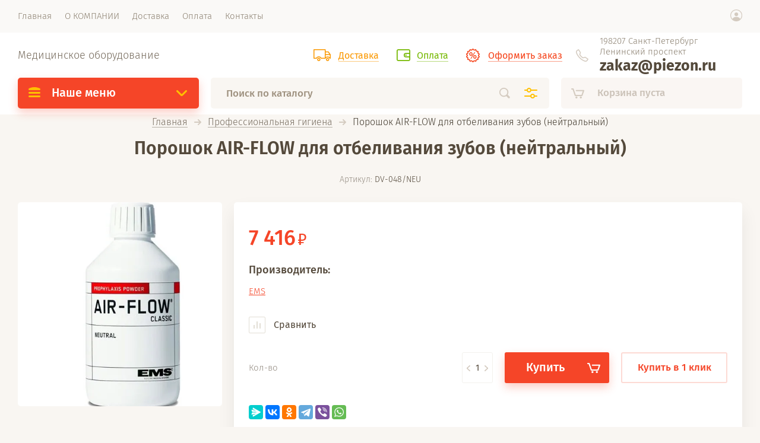

--- FILE ---
content_type: text/html; charset=utf-8
request_url: https://piezon.ru/magazin/product/poroshok-air-flow-dlya-otbelivaniya-zubov-neytralnyy
body_size: 17935
content:

			<!doctype html><html lang="ru" style="visibility: hidden;"><head><meta charset="utf-8"><meta name="robots" content="all"/><title>Порошок AIR-FLOW для отбеливания зубов (нейтральный)</title><meta name="description" content="Купить в СПб в интернет-магазине недорого пПорошок AIR-FLOW для отбеливания зубов (нейтральный)"><meta name="keywords" content="купить в интернет-магазине недорого порошок AIR-FLOW для отбеливания зубов (нейтральный)"><meta name="SKYPE_TOOLBAR" content="SKYPE_TOOLBAR_PARSER_COMPATIBLE"><meta name="viewport" content="width=device-width, initial-scale=1.0, maximum-scale=1.0, user-scalable=no"><meta name="format-detection" content="telephone=no"><meta http-equiv="x-rim-auto-match" content="none"><meta name="yandex-verification" content="11127dccf7c94a38" /><link rel="stylesheet" href="/g/css/styles_articles_tpl.css"><link rel="stylesheet" href="/t/v1349/images/css/jq_ui.css"><link rel="stylesheet" href="/t/v1349/images/css/lightgallery.css"><script src="/g/libs/jquery/1.10.2/jquery.min.js"></script><script src="/g/libs/jqueryui/1.10.3/jquery-ui.min.js" charset="utf-8"></script>
            <!-- 46b9544ffa2e5e73c3c971fe2ede35a5 -->
            <script src='/shared/s3/js/lang/ru.js'></script>
            <script src='/shared/s3/js/common.min.js'></script>
        <link rel='stylesheet' type='text/css' href='/shared/s3/css/calendar.css' /><link rel='stylesheet' type='text/css' href='/shared/highslide-4.1.13/highslide.min.css'/>
<script type='text/javascript' src='/shared/highslide-4.1.13/highslide-full.packed.js'></script>
<script type='text/javascript'>
hs.graphicsDir = '/shared/highslide-4.1.13/graphics/';
hs.outlineType = null;
hs.showCredits = false;
hs.lang={cssDirection:'ltr',loadingText:'Загрузка...',loadingTitle:'Кликните чтобы отменить',focusTitle:'Нажмите чтобы перенести вперёд',fullExpandTitle:'Увеличить',fullExpandText:'Полноэкранный',previousText:'Предыдущий',previousTitle:'Назад (стрелка влево)',nextText:'Далее',nextTitle:'Далее (стрелка вправо)',moveTitle:'Передвинуть',moveText:'Передвинуть',closeText:'Закрыть',closeTitle:'Закрыть (Esc)',resizeTitle:'Восстановить размер',playText:'Слайд-шоу',playTitle:'Слайд-шоу (пробел)',pauseText:'Пауза',pauseTitle:'Приостановить слайд-шоу (пробел)',number:'Изображение %1/%2',restoreTitle:'Нажмите чтобы посмотреть картинку, используйте мышь для перетаскивания. Используйте клавиши вперёд и назад'};</script>
<link rel="icon" href="/favicon.ico" type="image/x-icon">

<!--s3_require-->
<link rel="stylesheet" href="/g/basestyle/1.0.1/user/user.css" type="text/css"/>
<link rel="stylesheet" href="/g/basestyle/1.0.1/user/user.red.css" type="text/css"/>
<script type="text/javascript" src="/g/basestyle/1.0.1/user/user.js" async></script>
<!--/s3_require-->
			
		
		
		
			<link rel="stylesheet" type="text/css" href="/g/shop2v2/default/css/theme.less.css">		
			<script type="text/javascript" src="/g/printme.js"></script>
		<script type="text/javascript" src="/g/shop2v2/default/js/tpl.js"></script>
		<script type="text/javascript" src="/g/shop2v2/default/js/baron.min.js"></script>
		
			<script type="text/javascript" src="/g/shop2v2/default/js/shop2.2.js"></script>
		
	<script type="text/javascript">shop2.init({"productRefs": [],"apiHash": {"getPromoProducts":"cfd0c9095ab85009ee2ff007c2bca6e5","getSearchMatches":"c7b2b590cd689e76436e96194f28dac3","getFolderCustomFields":"3a78303081aa335901b40afd0911c3a4","getProductListItem":"72b5c37662f8f9f45043ca3993097e2b","cartAddItem":"6243bafb118ae83a91c5df50f3a1a790","cartRemoveItem":"5a8ad1fa005ee62c3d5f783249c9701e","cartUpdate":"5fd1e204631c73bd00889ff2eea50bbf","cartRemoveCoupon":"d7cc5939a322abfb4a17061a3e06ce9c","cartAddCoupon":"6bcbf3132b93da3e3994a0cf8afa3c7f","deliveryCalc":"0e7b7462ec8db35c05ef33f868da5e7d","printOrder":"faf58acfd107d768a4a797078f7a4f93","cancelOrder":"7ab7519e650e01165b0fc28e4b982405","cancelOrderNotify":"fc2eb8fa5c54ba0030488486b05ed724","repeatOrder":"37af68be25a30cf910cb5aa2a50aabc0","paymentMethods":"b938ca1ac0ef58e55409cb82ef28f88b","compare":"379f9f8623e089cac3d2a1c2228a48b7"},"hash": null,"verId": 1903289,"mode": "product","step": "","uri": "/magazin","IMAGES_DIR": "/d/","my": {"lazy_load_subpages":true,"price_fa_rouble":true},"shop2_cart_order_payments": 3,"cf_margin_price_enabled": 0,"maps_yandex_key":"","maps_google_key":""});</script>
<script src="/g/templates/shop2/2.71.2/js/owl_new_min.js" charset="utf-8"></script><script src="/g/templates/shop2/2.71.2/js/main.js" charset="utf-8"></script><link rel="stylesheet" href="/t/v1349/images/theme0/theme.scss.css"><link rel="stylesheet" href="/t/v1349/images/css/styles_bdr.scss.css"><script src="/t/v1349/images/js/main_bdr.js"></script><!--[if lt IE 10]><script src="/g/libs/ie9-svg-gradient/0.0.1/ie9-svg-gradient.min.js"></script><script src="/g/libs/jquery-placeholder/2.0.7/jquery.placeholder.min.js"></script><script src="/g/libs/jquery-textshadow/0.0.1/jquery.textshadow.min.js"></script><script src="/g/s3/misc/ie/0.0.1/ie.js"></script><![endif]--><!--[if lt IE 9]><script src="/g/libs/html5shiv/html5.js"></script><![endif]--><script src="https://dmp.one/sync" async charset="UTF-8"></script></head><body><div class="site_wrapper"><div class="site_shadow4"></div><div class="fixed_menu_mobile"><div class="fixed_mobile_close"></div><div class="mobile_cat_wrap"><ul class="mobile_menu menu-default"><li class="sublevel"><a class="has_sublayer" href="/magazin/folder/professionalnaya-gigiena">Профессиональная гигиена</a><ul><li class="parent-item"><a href="/magazin/folder/professionalnaya-gigiena">Профессиональная гигиена</a></li><li ><a href="/magazin/folder/ems_ultrazvukovaya_tekhnologiya">EMS. Ультразвуковая технология</a></li><li ><a href="/magazin/folder/ems_vozdushno_abrazivnye_tekhnologii">EMS.Технологии Air Flow</a></li><li ><a href="/magazin/folder/sredstva_dlya_professionalnoy_gigieny">Средства для профессиональной гигиены</a></li></ul></li><li class="sublevel"><a class="has_sublayer" href="/magazin/folder/parodonthology">Пародонтология</a><ul><li class="parent-item"><a href="/magazin/folder/parodonthology">Пародонтология</a></li><li ><a href="/magazin/folder/ems-ultrazvukovaya-tekhnologiya">EMS. Ультразвуковая технология</a></li><li ><a href="/magazin/folder/ultrazvukovaya-parodontalnaya-mikrokhirurgiya">Ультразвуковая пародонтальная микрохирургия</a></li><li ><a href="/magazin/folder/ems-vozdushno-abrazivnyye-tekhnologii">EMS. Воздушно-абразивные технологии</a></li><li ><a href="/magazin/folder/ems-kombinirovannyye-apparaty">EMS. Комбинированные аппараты</a></li><li ><a href="/magazin/folder/sredstva-dlya-retraktsii-desny-i-gemostaza">Средства для ретракции десны и гемостаза</a></li><li ><a href="/magazin/folder/sredstva-dlya-lecheniya-parodonta">Средства для лечения пародонта</a></li></ul></li><li class="sublevel"><a class="has_sublayer" href="/magazin/folder/hirurgiya">Хирургия</a><ul><li class="parent-item"><a href="/magazin/folder/hirurgiya">Хирургия</a></li><li ><a href="/magazin/folder/ultrazvukovoe_khirurgicheskoe_oborudovanie">Ультразвуковое оборудование и инструменты</a></li><li ><a href="/magazin/folder/gemostatiki-i-osteoinduktivnyye-preparaty">Гемостатики и остеоиндуктивные препараты</a></li><li ><a href="/magazin/folder/piezon-master-surgery-khirurgicheskiy-apparat-1">Piezon Master Surgery - хирургический аппарат</a></li></ul></li><li class="sublevel"><a class="has_sublayer" href="/magazin/folder/garniry">Эндодонтия</a><ul><li class="parent-item"><a href="/magazin/folder/garniry">Эндодонтия</a></li><li ><a href="/magazin/folder/instrumenty_ems">Инструменты EMS</a></li><li ><a href="/magazin/folder/materialy-i-preparaty">Материалы и препараты</a></li><li ><a href="/magazin/folder/micro-mega-ruchnyye-instrumenty">MICRO-MEGA. Ручные инструменты.</a></li><li ><a href="/magazin/folder/micro-mega-mashinnyye-niti-instrumenty">MICRO-MEGA. Машинные NiTi инструменты.</a></li><li ><a href="/magazin/folder/ultradent-instrumenty-sistemy-endo-eze-aet">Ultradent. Инструменты системы Endo-Eze AET.</a></li></ul></li><li class="sublevel"><a class="has_sublayer" href="/magazin/folder/ems_ultrazvukovaya_tekhnologiya-1">EMS. Ультразвуковая технология</a><ul><li class="parent-item"><a href="/magazin/folder/ems_ultrazvukovaya_tekhnologiya-1">EMS. Ультразвуковая технология</a></li><li ><a href="/magazin/folder/apparaty_piezon">Аппараты Piezon</a></li><li ><a href="/magazin/folder/originalnye_instrumenty_piezon_dlya_prof_gigieny">Оригинальные инструменты Piezon для проф.гигиены</a></li><li ><a href="/magazin/folder/piezon-master-surgery-khirurgicheskiy-apparat-fiziodispenser">Piezon Master Surgery - хирургический аппарат (физиодиспенсер)</a></li></ul></li><li class="sublevel"><a class="has_sublayer" href="/magazin/folder/yems_vozdushno_abrazivnye_tekhnologii">EMS. Технологии Air Flow</a><ul><li class="parent-item"><a href="/magazin/folder/yems_vozdushno_abrazivnye_tekhnologii">EMS. Технологии Air Flow</a></li><li ><a href="/magazin/folder/apparaty-air-flow">Аппараты Air-Flow</a></li><li ><a href="/magazin/folder/apparaty-serii-air-flow-master">Аппараты серии Air-Flow Master</a></li><li ><a href="/magazin/folder/poroshki-air-flow-ems-dlya-profgigiyeny">Порошки Air-Flow EMS для профгигиены</a></li><li ><a href="/magazin/folder/tekhnologiya-air-flow-perio">Технология AIR-FLOW Perio</a></li></ul></li><li class="sublevel"><a class="has_sublayer" href="/magazin/folder/ultrazvukovaya-parodontalnaya-mikrokhirurgiya-1">Ультразвуковая пародонтальная микрохирургия</a><ul><li class="parent-item"><a href="/magazin/folder/ultrazvukovaya-parodontalnaya-mikrokhirurgiya-1">Ультразвуковая пародонтальная микрохирургия</a></li><li ><a href="/magazin/folder/oborudovanie_instrumenty_ems_xirurgija">Оборудование и инструменты EMS для хирургии</a></li></ul></li><li class="sublevel"><a class="has_sublayer" href="/magazin/folder/ems_vozdushno_abrazivnye_tekhnologii_air_flow">EMS. Воздушно-абразивные технологии air-flow</a><ul><li class="parent-item"><a href="/magazin/folder/ems_vozdushno_abrazivnye_tekhnologii_air_flow">EMS. Воздушно-абразивные технологии air-flow</a></li><li ><a href="/magazin/folder/apparaty_air_flow_ems">Аппараты Air-Flow EMS</a></li><li ><a href="/magazin/folder/poroshki_air_flow_ems">Порошки Air-Flow для пародонтологии</a></li></ul></li><li class="sublevel"><a class="has_sublayer" href="/magazin/folder/ems-kombinirovannyye-appraty">EMS. Комбинированные аппараты</a><ul><li class="parent-item"><a href="/magazin/folder/ems-kombinirovannyye-appraty">EMS. Комбинированные аппараты</a></li><li ><a href="/magazin/folder/apparaty-serii-air-flow-master-1">Аппараты серии Air-Flow Master 2 в 1</a></li></ul></li><li class="sublevel"><a class="has_sublayer" href="/magazin/folder/ultrazvukovoye-oborudovaniye-i-instrumenty">Ультразвуковое оборудование и инструменты</a><ul><li class="parent-item"><a href="/magazin/folder/ultrazvukovoye-oborudovaniye-i-instrumenty">Ультразвуковое оборудование и инструменты</a></li><li ><a href="/magazin/folder/piezon-master-surgery-khirurgicheskiy-apparat">Piezon Master Surgery - хирургический аппарат</a></li><li ><a href="/magazin/folder/instrumenty-k-piezon-master-surgery">Инструменты к Piezon Master Surgery</a></li><li ><a href="/magazin/folder/istrumenty-dlya-khirurgicheskoy-endodontii">Иструменты для хирургической эндодонтии</a></li></ul></li><li class="sublevel"><a class="has_sublayer" href="/magazin/folder/instrumenty-ems">Инструменты EMS</a><ul><li class="parent-item"><a href="/magazin/folder/instrumenty-ems">Инструменты EMS</a></li><li ><a href="/magazin/folder/nasadki-fayly-endochaki-ems">Насадки файлы эндочаки EMS</a></li><li ><a href="/magazin/folder/zazhimy-igloderzhateli-korcangi">Зажимы, иглодержатели, корцанги</a></li><li ><a href="/magazin/folder/vrashchayushchijsya-instrument">Вращающийся инструмент</a></li><li ><a href="/magazin/folder/lozhki-slepochnye">Ложки слепочные</a></li><li ><a href="/magazin/folder/gladilki-zondy-skalery-shtopfery-ekskavatory">Гладилки, зонды, скалеры, штопферы, экскаваторы</a></li></ul></li><li ><a href="/magazin/folder/zapchasti-dlya-ems">Запчасти EMS</a></li><li class="sublevel"><a class="has_sublayer" href="/magazin/folder/anesteziya">Анестезия</a><ul><li class="parent-item"><a href="/magazin/folder/anesteziya">Анестезия</a></li><li ><a href="/magazin/folder/in-yektsionnaya-anesteziya">Инъекционная анестезия</a></li><li ><a href="/magazin/folder/karpulnyye-igly">Карпульные иглы</a></li></ul></li><li class="sublevel"><a class="has_sublayer" href="/magazin/folder/restavratsiya">Реставрация</a><ul><li class="parent-item"><a href="/magazin/folder/restavratsiya">Реставрация</a></li><li ><a href="/magazin/folder/kompozitnyye-materialy-svetovogo-otverzhdeniya">Композитные материалы светового отверждения</a></li><li ><a href="/magazin/folder/adgeziya-i-protravlivaniye">Адгезия и протравливание</a></li><li ><a href="/magazin/folder/fotopolimerizatsionnyye-ustroystva">Фотополимеризационные устройства</a></li><li ><a href="/magazin/folder/post-bonding">Пост-бондинг</a></li><li ><a href="/magazin/folder/fissurnyye-silanty">Фиссурные силанты</a></li><li ><a href="/magazin/folder/vspomogatelnyye-materialy-i-aksessuary">Вспомогательные материалы и аксессуары</a></li><li ><a href="/magazin/folder/kompozitnyye-materialy-khimicheskogo-otverzhdeniya">Композитные материалы химического отверждения</a></li></ul></li><li ><a href="/magazin/folder/obshchiy-prays-na-produktsiyu-ems">Общий прайс на продукцию EMS</a></li><li class="sublevel"><a class="has_sublayer" href="/magazin/folder/otbelivaniye-zubov">Отбеливание зубов</a><ul><li class="parent-item"><a href="/magazin/folder/otbelivaniye-zubov">Отбеливание зубов</a></li><li ><a href="/magazin/folder/domashneye-otbelivaniye">Домашнее отбеливание</a></li><li ><a href="/magazin/folder/kabinetnoye-otbelivaniye">Кабинетное отбеливание</a></li><li ><a href="/magazin/folder/otbelivaniye-devitalnykh-zubov">Отбеливание девитальных зубов</a></li></ul></li><li class="sublevel"><a class="has_sublayer" href="/magazin/folder/implantologiya">Имплантология</a><ul><li class="parent-item"><a href="/magazin/folder/implantologiya">Имплантология</a></li><li ><a href="/magazin/folder/implantaty-sic">Имплантаты SIC</a></li><li ><a href="/magazin/folder/nabory-i-instrumenty-sic">Наборы и инструменты SIC</a></li><li ><a href="/magazin/folder/ortopedicheskiye-i-laboratornyye-chasti-sic">Ортопедические и лабораторные части SIC</a></li></ul></li><li class="sublevel"><a class="has_sublayer" href="/magazin/folder/detskaya-stomatologiya">Детская стоматология</a><ul><li class="parent-item"><a href="/magazin/folder/detskaya-stomatologiya">Детская стоматология</a></li><li ><a href="/magazin/folder/materialy-i-preparaty-dlya-detskoy-stomatologii">Материалы и препараты для детской стоматологии</a></li><li ><a href="/magazin/folder/plombirovaniye-polostey">Пломбирование полостей</a></li></ul></li><li class="sublevel"><a class="has_sublayer" href="/magazin/folder/laboratoriya">Лаборатория</a><ul><li class="parent-item"><a href="/magazin/folder/laboratoriya">Лаборатория</a></li><li ><a href="/magazin/folder/metallokeramika-heraceram">Металлокерамика HeraCeram</a></li><li ><a href="/magazin/folder/keramika-dlya-tsirkoniya-heraceram-zirkonia">Керамика для циркония HeraCeram Zirkonia</a></li><li ><a href="/magazin/folder/keramika-dlya-pressovaniya-heraceram-press">Керамика для прессования HeraCeram Press</a></li><li ><a href="/magazin/folder/s-yemnoye-protezirovaniye">Съемное протезирование</a></li><li ><a href="/magazin/folder/zubotekhnicheskoye-litye">Зуботехническое литье</a></li><li ><a href="/magazin/folder/supergipsy">Супергипсы</a></li></ul></li><li ><a href="/magazin/folder/nozhnitsy">Ножницы</a></li></ul></div></div><header role="banner" class="site_header"><div class="site_menu_wr"><div class="site_menu_in clear-self"><div class="site_menu_bl" style="min-height: 55px;"><ul class="menu-default menu_top"><li class="opened active"><a href="/" ><span>Главная</span></a></li><li><a href="/o-nas" ><span>О КОМПАНИИ</span></a></li><li><a href="/dostavka" ><span>Доставка</span></a></li><li><a href="/oplata" ><span>Оплата</span></a></li><li><a href="/kontakty" ><span>Контакты</span></a></li></ul></div><div class="cab_block_wr"><div class="cab_icon"></div><div class="shop2-block login-form ">
	<div class="block-title">
		<strong>Кабинет</strong>
		<span>&nbsp;</span>	</div>
	<div class="block-body">
					<form method="post" action="/registraciya">
				<input type="hidden" name="mode" value="login" />
				<div class="row">
					<label class="field text"><input placeholder="Логин" type="text" name="login" id="login" tabindex="1" value="" /></label>
				</div>
				<div class="row">
					<label class="field password"><input type="password" placeholder="Пароль" name="password" id="password" tabindex="2" value="" /></label>
				</div>
				<div class="row_button">
					<button type="submit" class="signin-btn" tabindex="3">Войти</button>
					<a href="/registraciya/forgot_password" class="forgot"><span>Забыли пароль?</span></a>
				</div>
				<a href="/registraciya/register" class="register"><span>Регистрация</span></a>
			<re-captcha data-captcha="recaptcha"
     data-name="captcha"
     data-sitekey="6LcNwrMcAAAAAOCVMf8ZlES6oZipbnEgI-K9C8ld"
     data-lang="ru"
     data-rsize="invisible"
     data-type="image"
     data-theme="light"></re-captcha></form>
						<div class="g-auth__row g-auth__social-min">
								



				
						<div class="g-form-field__title"><b>Также Вы можете войти через:</b></div>
			<div class="g-social">
																												<div class="g-social__row">
								<a href="/users/hauth/start/vkontakte?return_url=/magazin/product/poroshok-air-flow-dlya-otbelivaniya-zubov-neytralnyy" class="g-social__item g-social__item--vk-large" rel="nofollow">Vkontakte</a>
							</div>
																
			</div>
			
		
	
			<div class="g-auth__personal-note">
									
			
							Я выражаю <a href="/registraciya/agreement" target="_blank">согласие на передачу и обработку персональных данных</a> в соответствии с <a href="/registraciya/policy" target="_blank">политикой конфиденциальности</a>
					</div>
				</div>
					
	</div>
</div></div></div></div><div class="site_header_in"><div class="site_l_block"><div class="site_desc"><a href="/">Медицинское оборудование</a></div></div><div class="site_r_block mobile clear-self"><div class="top_ed_bl"><div class="top_bl_item"><a href="/dostavka"><span>Доставка</a></span></div><div class="top_bl_item"><a href="/oplata"><span>Оплата</a></span></div><div class="top_bl_item"><a href="https://piezon.ru/magazin/cart"><span>Оформить заказ</a></span></div></div><div class="top_contacts_bl"><div class="top_contacts_in"><div class="site_address">198207 Санкт-Петербург Ленинский проспект</div><div class="site_phones"><div><a href="tel:zakaz@piezon.ru">zakaz@piezon.ru</a></div></div></div></div></div></div><div class="mobile_top_block"><div class="mobile_top_bl_in"><div class="top_ed_bl"><div class="top_bl_item"><a href="/dostavka"><span>Доставка</a></span></div><div class="top_bl_item"><a href="/oplata"><span>Оплата</a></span></div><div class="top_bl_item"><a href="https://piezon.ru/magazin/cart"><span>Оформить заказ</a></span></div></div></div></div><div class="fixed_panel_wrapper"><div class="fixed_panel_in"><div class="fixed_panel_wrap"><div class="cat_bl_wrap"><div class="cat_bl_title"><span></span>Наше меню</div><div class="left-nav"><div class="left-nav-inner desktop"><ul class="left-categor menu-default"><li><a  class="has" href="/magazin/folder/professionalnaya-gigiena">Профессиональная гигиена</a><ul><li><a href="/magazin/folder/ems_ultrazvukovaya_tekhnologiya">EMS. Ультразвуковая технология</a></li><li><a href="/magazin/folder/ems_vozdushno_abrazivnye_tekhnologii">EMS.Технологии Air Flow</a></li><li><a href="/magazin/folder/sredstva_dlya_professionalnoy_gigieny">Средства для профессиональной гигиены</a></li></ul></li><li><a  class="has" href="/magazin/folder/parodonthology">Пародонтология</a><ul><li><a href="/magazin/folder/ems-ultrazvukovaya-tekhnologiya">EMS. Ультразвуковая технология</a></li><li><a href="/magazin/folder/ultrazvukovaya-parodontalnaya-mikrokhirurgiya">Ультразвуковая пародонтальная микрохирургия</a></li><li><a href="/magazin/folder/ems-vozdushno-abrazivnyye-tekhnologii">EMS. Воздушно-абразивные технологии</a></li><li><a href="/magazin/folder/ems-kombinirovannyye-apparaty">EMS. Комбинированные аппараты</a></li><li><a href="/magazin/folder/sredstva-dlya-retraktsii-desny-i-gemostaza">Средства для ретракции десны и гемостаза</a></li><li><a href="/magazin/folder/sredstva-dlya-lecheniya-parodonta">Средства для лечения пародонта</a></li></ul></li><li><a  class="has" href="/magazin/folder/hirurgiya">Хирургия</a><ul><li><a href="/magazin/folder/ultrazvukovoe_khirurgicheskoe_oborudovanie">Ультразвуковое оборудование и инструменты</a></li><li><a href="/magazin/folder/gemostatiki-i-osteoinduktivnyye-preparaty">Гемостатики и остеоиндуктивные препараты</a></li><li><a href="/magazin/folder/piezon-master-surgery-khirurgicheskiy-apparat-1">Piezon Master Surgery - хирургический аппарат</a></li></ul></li><li><a  class="has" href="/magazin/folder/garniry">Эндодонтия</a><ul><li><a href="/magazin/folder/instrumenty_ems">Инструменты EMS</a></li><li><a href="/magazin/folder/materialy-i-preparaty">Материалы и препараты</a></li><li><a href="/magazin/folder/micro-mega-ruchnyye-instrumenty">MICRO-MEGA. Ручные инструменты.</a></li><li><a href="/magazin/folder/micro-mega-mashinnyye-niti-instrumenty">MICRO-MEGA. Машинные NiTi инструменты.</a></li><li><a href="/magazin/folder/ultradent-instrumenty-sistemy-endo-eze-aet">Ultradent. Инструменты системы Endo-Eze AET.</a></li></ul></li><li><a  class="has" href="/magazin/folder/ems_ultrazvukovaya_tekhnologiya-1">EMS. Ультразвуковая технология</a><ul><li><a href="/magazin/folder/apparaty_piezon">Аппараты Piezon</a></li><li><a href="/magazin/folder/originalnye_instrumenty_piezon_dlya_prof_gigieny">Оригинальные инструменты Piezon для проф.гигиены</a></li><li><a href="/magazin/folder/piezon-master-surgery-khirurgicheskiy-apparat-fiziodispenser">Piezon Master Surgery - хирургический аппарат (физиодиспенсер)</a></li></ul></li><li><a  class="has" href="/magazin/folder/yems_vozdushno_abrazivnye_tekhnologii">EMS. Технологии Air Flow</a><ul><li><a href="/magazin/folder/apparaty-air-flow">Аппараты Air-Flow</a></li><li><a href="/magazin/folder/apparaty-serii-air-flow-master">Аппараты серии Air-Flow Master</a></li><li><a href="/magazin/folder/poroshki-air-flow-ems-dlya-profgigiyeny">Порошки Air-Flow EMS для профгигиены</a></li><li><a href="/magazin/folder/tekhnologiya-air-flow-perio">Технология AIR-FLOW Perio</a></li></ul></li><li><a  class="has" href="/magazin/folder/ultrazvukovaya-parodontalnaya-mikrokhirurgiya-1">Ультразвуковая пародонтальная микрохирургия</a><ul><li><a href="/magazin/folder/oborudovanie_instrumenty_ems_xirurgija">Оборудование и инструменты EMS для хирургии</a></li></ul></li><li><a  class="has" href="/magazin/folder/ems_vozdushno_abrazivnye_tekhnologii_air_flow">EMS. Воздушно-абразивные технологии air-flow</a><ul><li><a href="/magazin/folder/apparaty_air_flow_ems">Аппараты Air-Flow EMS</a></li><li><a href="/magazin/folder/poroshki_air_flow_ems">Порошки Air-Flow для пародонтологии</a></li></ul></li><li><a  class="has" href="/magazin/folder/ems-kombinirovannyye-appraty">EMS. Комбинированные аппараты</a><ul><li><a href="/magazin/folder/apparaty-serii-air-flow-master-1">Аппараты серии Air-Flow Master 2 в 1</a></li></ul></li><li><a  class="has" href="/magazin/folder/ultrazvukovoye-oborudovaniye-i-instrumenty">Ультразвуковое оборудование и инструменты</a><ul><li><a href="/magazin/folder/piezon-master-surgery-khirurgicheskiy-apparat">Piezon Master Surgery - хирургический аппарат</a></li><li><a href="/magazin/folder/instrumenty-k-piezon-master-surgery">Инструменты к Piezon Master Surgery</a></li><li><a href="/magazin/folder/istrumenty-dlya-khirurgicheskoy-endodontii">Иструменты для хирургической эндодонтии</a></li></ul></li><li><a  class="has" href="/magazin/folder/instrumenty-ems">Инструменты EMS</a><ul><li><a href="/magazin/folder/nasadki-fayly-endochaki-ems">Насадки файлы эндочаки EMS</a></li><li><a href="/magazin/folder/zazhimy-igloderzhateli-korcangi">Зажимы, иглодержатели, корцанги</a></li><li><a href="/magazin/folder/vrashchayushchijsya-instrument">Вращающийся инструмент</a></li><li><a href="/magazin/folder/lozhki-slepochnye">Ложки слепочные</a></li><li><a href="/magazin/folder/gladilki-zondy-skalery-shtopfery-ekskavatory">Гладилки, зонды, скалеры, штопферы, экскаваторы</a></li></ul></li><li><a  href="/magazin/folder/zapchasti-dlya-ems">Запчасти EMS</a></li><li><a  class="has" href="/magazin/folder/anesteziya">Анестезия</a><ul><li><a href="/magazin/folder/in-yektsionnaya-anesteziya">Инъекционная анестезия</a></li><li><a href="/magazin/folder/karpulnyye-igly">Карпульные иглы</a></li></ul></li><li><a  class="has" href="/magazin/folder/restavratsiya">Реставрация</a><ul><li><a href="/magazin/folder/kompozitnyye-materialy-svetovogo-otverzhdeniya">Композитные материалы светового отверждения</a></li><li><a href="/magazin/folder/adgeziya-i-protravlivaniye">Адгезия и протравливание</a></li><li><a href="/magazin/folder/fotopolimerizatsionnyye-ustroystva">Фотополимеризационные устройства</a></li><li><a href="/magazin/folder/post-bonding">Пост-бондинг</a></li><li><a href="/magazin/folder/fissurnyye-silanty">Фиссурные силанты</a></li><li><a href="/magazin/folder/vspomogatelnyye-materialy-i-aksessuary">Вспомогательные материалы и аксессуары</a></li><li><a href="/magazin/folder/kompozitnyye-materialy-khimicheskogo-otverzhdeniya">Композитные материалы химического отверждения</a></li></ul></li><li><a  href="/magazin/folder/obshchiy-prays-na-produktsiyu-ems">Общий прайс на продукцию EMS</a></li><li><a  class="has" href="/magazin/folder/otbelivaniye-zubov">Отбеливание зубов</a><ul><li><a href="/magazin/folder/domashneye-otbelivaniye">Домашнее отбеливание</a></li><li><a href="/magazin/folder/kabinetnoye-otbelivaniye">Кабинетное отбеливание</a></li><li><a href="/magazin/folder/otbelivaniye-devitalnykh-zubov">Отбеливание девитальных зубов</a></li></ul></li><li><a  class="has" href="/magazin/folder/implantologiya">Имплантология</a><ul><li><a href="/magazin/folder/implantaty-sic">Имплантаты SIC</a></li><li><a href="/magazin/folder/nabory-i-instrumenty-sic">Наборы и инструменты SIC</a></li><li><a href="/magazin/folder/ortopedicheskiye-i-laboratornyye-chasti-sic">Ортопедические и лабораторные части SIC</a></li></ul></li><li><a  class="has" href="/magazin/folder/detskaya-stomatologiya">Детская стоматология</a><ul><li><a href="/magazin/folder/materialy-i-preparaty-dlya-detskoy-stomatologii">Материалы и препараты для детской стоматологии</a></li><li><a href="/magazin/folder/plombirovaniye-polostey">Пломбирование полостей</a></li></ul></li><li><a  class="has" href="/magazin/folder/laboratoriya">Лаборатория</a><ul><li><a href="/magazin/folder/metallokeramika-heraceram">Металлокерамика HeraCeram</a></li><li><a href="/magazin/folder/keramika-dlya-tsirkoniya-heraceram-zirkonia">Керамика для циркония HeraCeram Zirkonia</a></li><li><a href="/magazin/folder/keramika-dlya-pressovaniya-heraceram-press">Керамика для прессования HeraCeram Press</a></li><li><a href="/magazin/folder/s-yemnoye-protezirovaniye">Съемное протезирование</a></li><li><a href="/magazin/folder/zubotekhnicheskoye-litye">Зуботехническое литье</a></li><li><a href="/magazin/folder/supergipsy">Супергипсы</a></li></ul></li><li><a  href="/magazin/folder/nozhnitsy">Ножницы</a></li></ul></div></div></div><div class="search_bl_wrap"><div class="search_icon_mobile"></div><form action="/search" method="get"  class="search-form"><input name="search" type="text" class="search-text" onBlur="this.value=this.value==''?'Поиск по каталогу':this.value" onFocus="this.value=this.value=='Поиск по каталогу'?'':this.value;" value="Поиск по каталогу" /><input type="submit" class="search-button" value="" /><div class="search2_icon"></div><div class="search3_icon"></div><re-captcha data-captcha="recaptcha"
     data-name="captcha"
     data-sitekey="6LcNwrMcAAAAAOCVMf8ZlES6oZipbnEgI-K9C8ld"
     data-lang="ru"
     data-rsize="invisible"
     data-type="image"
     data-theme="light"></re-captcha></form>	
    
<div class="shop2-block search-form ">
	<div class="block-title">
		<strong>Расширенный поиск</strong>
		<span>&nbsp;</span>
	</div>
	<div class="block-body">
		<form action="/magazin/search" enctype="multipart/form-data">
			<input type="hidden" name="sort_by" value=""/>
			
							<div class="row first">
					<div class="row_title">Цена, <span class="rub"></span></div>
					<div class="row_body type_float">
						<label><input placeholder="от" name="s[price][min]" type="text" size="5" class="small" value="" oninput="this.value = this.value.replace (/\D/, '')"  /></label>
						<span class="delimetr"></span>
						<label><input placeholder="до" name="s[price][max]" type="text" size="5" class="small" value="" oninput="this.value = this.value.replace (/\D/, '')"  /></label>
					</div>
				</div>
			
							<div class="row">
					<label class="row_title" for="shop2-name">Название:</label>
					<div class="row_body">
						<input type="text" name="s[name]" size="20" id="shop2-name" value="" />
					</div>
				</div>
			
							<div class="row">
					<label class="row_title" for="shop2-article">Артикул:</label>
					<div class="row_body">
						<input type="text" name="s[article]" id="shop2-article" value="" />
					</div>
				</div>
			
							<div class="row">
					<label class="row_title" for="shop2-text">Текст:</label>
					<div class="row_body">
						<input type="text" name="search_text" size="20" id="shop2-text"  value="" />
					</div>
				</div>
			
			
							<div class="row">
					<div class="row_title">Выберите категорию:</div>
					<div class="row_body">
						<select name="s[folder_id]" id="s[folder_id]">
							<option value="">Все</option>
																																                            <option value="736581241" >
		                                 Профессиональная гигиена
		                            </option>
		                        																	                            <option value="736582441" >
		                                &raquo; EMS. Ультразвуковая технология
		                            </option>
		                        																	                            <option value="736582641" >
		                                &raquo; EMS.Технологии Air Flow
		                            </option>
		                        																	                            <option value="736582841" >
		                                &raquo; Средства для профессиональной гигиены
		                            </option>
		                        																	                            <option value="736585641" >
		                                 Пародонтология
		                            </option>
		                        																	                            <option value="36372216" >
		                                &raquo; EMS. Ультразвуковая технология
		                            </option>
		                        																	                            <option value="36372416" >
		                                &raquo; Ультразвуковая пародонтальная микрохирургия
		                            </option>
		                        																	                            <option value="36372816" >
		                                &raquo; EMS. Воздушно-абразивные технологии
		                            </option>
		                        																	                            <option value="36373616" >
		                                &raquo; EMS. Комбинированные аппараты
		                            </option>
		                        																	                            <option value="36374016" >
		                                &raquo; Средства для ретракции десны и гемостаза
		                            </option>
		                        																	                            <option value="36374416" >
		                                &raquo; Средства для лечения пародонта
		                            </option>
		                        																	                            <option value="736581441" >
		                                 Хирургия
		                            </option>
		                        																	                            <option value="736583841" >
		                                &raquo; Ультразвуковое оборудование и инструменты
		                            </option>
		                        																	                            <option value="36376216" >
		                                &raquo; Гемостатики и остеоиндуктивные препараты
		                            </option>
		                        																	                            <option value="36539816" >
		                                &raquo; Piezon Master Surgery - хирургический аппарат
		                            </option>
		                        																	                            <option value="736586241" >
		                                 Эндодонтия
		                            </option>
		                        																	                            <option value="736585241" >
		                                &raquo; Инструменты EMS
		                            </option>
		                        																	                            <option value="37515616" >
		                                &raquo; Материалы и препараты
		                            </option>
		                        																	                            <option value="46875616" >
		                                &raquo; MICRO-MEGA. Ручные инструменты.
		                            </option>
		                        																	                            <option value="49334816" >
		                                &raquo; MICRO-MEGA. Машинные NiTi инструменты.
		                            </option>
		                        																	                            <option value="49854816" >
		                                &raquo; Ultradent. Инструменты системы Endo-Eze AET.
		                            </option>
		                        																	                            <option value="736584641" >
		                                 EMS. Ультразвуковая технология
		                            </option>
		                        																	                            <option value="736582041" >
		                                &raquo; Аппараты Piezon
		                            </option>
		                        																	                            <option value="736586041" >
		                                &raquo; Оригинальные инструменты Piezon для проф.гигиены
		                            </option>
		                        																	                            <option value="36539216" >
		                                &raquo; Piezon Master Surgery - хирургический аппарат (физиодиспенсер)
		                            </option>
		                        																	                            <option value="736584841" >
		                                 EMS. Технологии Air Flow
		                            </option>
		                        																	                            <option value="36379816" >
		                                &raquo; Аппараты Air-Flow
		                            </option>
		                        																	                            <option value="36380216" >
		                                &raquo; Аппараты серии Air-Flow Master
		                            </option>
		                        																	                            <option value="36380816" >
		                                &raquo; Порошки Air-Flow EMS для профгигиены
		                            </option>
		                        																	                            <option value="36387216" >
		                                &raquo; Технология AIR-FLOW Perio
		                            </option>
		                        																	                            <option value="736581841" >
		                                 Ультразвуковая пародонтальная микрохирургия
		                            </option>
		                        																	                            <option value="736585841" >
		                                &raquo; Оборудование и инструменты EMS для хирургии
		                            </option>
		                        																	                            <option value="736581641" >
		                                 EMS. Воздушно-абразивные технологии air-flow
		                            </option>
		                        																	                            <option value="736584041" >
		                                &raquo; Аппараты Air-Flow EMS
		                            </option>
		                        																	                            <option value="736584241" >
		                                &raquo; Порошки Air-Flow для пародонтологии
		                            </option>
		                        																	                            <option value="28758416" >
		                                 EMS. Комбинированные аппараты
		                            </option>
		                        																	                            <option value="36385016" >
		                                &raquo; Аппараты серии Air-Flow Master 2 в 1
		                            </option>
		                        																	                            <option value="28758816" >
		                                 Ультразвуковое оборудование и инструменты
		                            </option>
		                        																	                            <option value="36385816" >
		                                &raquo; Piezon Master Surgery - хирургический аппарат
		                            </option>
		                        																	                            <option value="36386216" >
		                                &raquo; Инструменты к Piezon Master Surgery
		                            </option>
		                        																	                            <option value="36386416" >
		                                &raquo; Иструменты для хирургической эндодонтии
		                            </option>
		                        																	                            <option value="28759216" >
		                                 Инструменты EMS
		                            </option>
		                        																	                            <option value="36386616" >
		                                &raquo; Насадки файлы эндочаки EMS
		                            </option>
		                        																	                            <option value="559106616" >
		                                &raquo; Зажимы, иглодержатели, корцанги
		                            </option>
		                        																	                            <option value="559217416" >
		                                &raquo; Вращающийся инструмент
		                            </option>
		                        																	                            <option value="559218016" >
		                                &raquo; Ложки слепочные
		                            </option>
		                        																	                            <option value="559253216" >
		                                &raquo; Гладилки, зонды, скалеры, штопферы, экскаваторы
		                            </option>
		                        																	                            <option value="28759416" >
		                                 Запчасти EMS
		                            </option>
		                        																	                            <option value="51594016" >
		                                 Анестезия
		                            </option>
		                        																	                            <option value="51594216" >
		                                &raquo; Инъекционная анестезия
		                            </option>
		                        																	                            <option value="51594616" >
		                                &raquo; Карпульные иглы
		                            </option>
		                        																	                            <option value="51946016" >
		                                 Реставрация
		                            </option>
		                        																	                            <option value="51946216" >
		                                &raquo; Композитные материалы светового отверждения
		                            </option>
		                        																	                            <option value="53483016" >
		                                &raquo; Адгезия и протравливание
		                            </option>
		                        																	                            <option value="53494416" >
		                                &raquo; Фотополимеризационные устройства
		                            </option>
		                        																	                            <option value="53823216" >
		                                &raquo; Пост-бондинг
		                            </option>
		                        																	                            <option value="53823616" >
		                                &raquo; Фиссурные силанты
		                            </option>
		                        																	                            <option value="53827016" >
		                                &raquo; Вспомогательные материалы и аксессуары
		                            </option>
		                        																	                            <option value="58607216" >
		                                &raquo; Композитные материалы химического отверждения
		                            </option>
		                        																	                            <option value="54331216" >
		                                 Общий прайс на продукцию EMS
		                            </option>
		                        																	                            <option value="58606016" >
		                                 Отбеливание зубов
		                            </option>
		                        																	                            <option value="58607416" >
		                                &raquo; Домашнее отбеливание
		                            </option>
		                        																	                            <option value="58659016" >
		                                &raquo; Кабинетное отбеливание
		                            </option>
		                        																	                            <option value="58770616" >
		                                &raquo; Отбеливание девитальных зубов
		                            </option>
		                        																	                            <option value="58771216" >
		                                 Имплантология
		                            </option>
		                        																	                            <option value="58771416" >
		                                &raquo; Имплантаты SIC
		                            </option>
		                        																	                            <option value="59175216" >
		                                &raquo; Наборы и инструменты SIC
		                            </option>
		                        																	                            <option value="65445616" >
		                                &raquo; Ортопедические и лабораторные части SIC
		                            </option>
		                        																	                            <option value="431944816" >
		                                 Детская стоматология
		                            </option>
		                        																	                            <option value="431945016" >
		                                &raquo; Материалы и препараты для детской стоматологии
		                            </option>
		                        																	                            <option value="431946016" >
		                                &raquo; Пломбирование полостей
		                            </option>
		                        																	                            <option value="431980016" >
		                                 Лаборатория
		                            </option>
		                        																	                            <option value="431980216" >
		                                &raquo; Металлокерамика HeraCeram
		                            </option>
		                        																	                            <option value="437788016" >
		                                &raquo; Керамика для циркония HeraCeram Zirkonia
		                            </option>
		                        																	                            <option value="440305216" >
		                                &raquo; Керамика для прессования HeraCeram Press
		                            </option>
		                        																	                            <option value="440392216" >
		                                &raquo; Съемное протезирование
		                            </option>
		                        																	                            <option value="516926616" >
		                                &raquo; Зуботехническое литье
		                            </option>
		                        																	                            <option value="516943216" >
		                                &raquo; Супергипсы
		                            </option>
		                        																	                            <option value="558499616" >
		                                 Ножницы
		                            </option>
		                        													</select>
					</div>
				</div>

				<div id="shop2_search_custom_fields"></div>
			
						
							<div class="row">
					<div class="row_title">Производитель:</div>
					<div class="row_body">
						<select name="s[vendor_id]">
							<option value="">Все</option>          
		                    		                        <option value="5221616" >EMS</option>
		                    		                        <option value="8393216" >Kulzer Mitsui Chemicals Group</option>
		                    		                        <option value="6680416" >Micro Mega</option>
		                    		                        <option value="5404216" >Septodont</option>
		                    		                        <option value="9894016" >SIC</option>
		                    		                        <option value="5443616" >Ultradent Products, Inc.</option>
		                    						</select>
					</div>
				</div>
						
											    <div class="row">
				        <div class="row_title">тест:</div>
				        <div class="row_body">
				            				            <select name="s[flags][142641]">
					            <option value="">Все</option>
					            <option value="1">да</option>
					            <option value="0">нет</option>
					        </select>
				        </div>
				    </div>
		    												    <div class="row">
				        <div class="row_title">Новинка:</div>
				        <div class="row_body">
				            				            <select name="s[flags][2]">
					            <option value="">Все</option>
					            <option value="1">да</option>
					            <option value="0">нет</option>
					        </select>
				        </div>
				    </div>
		    												    <div class="row">
				        <div class="row_title">Спецпредложение:</div>
				        <div class="row_body">
				            				            <select name="s[flags][1]">
					            <option value="">Все</option>
					            <option value="1">да</option>
					            <option value="0">нет</option>
					        </select>
				        </div>
				    </div>
		    				
							<div class="row">
					<div class="row_title">Результатов на странице:</div>
					<div class="row_body">
						<select name="s[products_per_page]">
											            					            					            <option value="5">5</option>
				            					            					            <option value="20">20</option>
				            					            					            <option value="35">35</option>
				            					            					            <option value="50">50</option>
				            					            					            <option value="65">65</option>
				            					            					            <option value="80">80</option>
				            					            					            <option value="95">95</option>
				            						</select>
					</div>
				</div>
			
			<div class="row button">
				<button type="submit" class="search_btn">Найти</button>
			</div>
		<re-captcha data-captcha="recaptcha"
     data-name="captcha"
     data-sitekey="6LcNwrMcAAAAAOCVMf8ZlES6oZipbnEgI-K9C8ld"
     data-lang="ru"
     data-rsize="invisible"
     data-type="image"
     data-theme="light"></re-captcha></form>
	</div>
</div><!-- Search Form --><div class="site_shadow"></div></div><div class="cart_bl_wrap">
<div id="shop2-cart-preview">
		<div class="cart_icon"></div>
	<div class="cart_block empty_cart">
					Корзина пуста
			</div>
	</div>
</div><div class="cab_icon_mobile"></div><div class="site_shadow2"></div><div class="site_shadow3"></div></div></div></div></header> <!-- .site-header --><div class="site_container"><main role="main" class="site_main"><div class="site_main_inner">
<div class="site-path" data-url="/"><a href="/">Главная</a>  <span></span>  <a href="/magazin/folder/professionalnaya-gigiena">Профессиональная гигиена</a>  <span></span>  Порошок AIR-FLOW для отбеливания зубов (нейтральный)</div><h1 class="product">Порошок AIR-FLOW для отбеливания зубов (нейтральный)</h1>	
		<div class="shop2-cookies-disabled shop2-warning hide"></div>
			
	
	
		
							
			
							
			
							
			
		
							
<div class="prod_article_wrap">
	
	
					
	
	
					<div class="shop2-product-article"><span>Артикул:</span> DV-048/NEU</div>
	
	</div>


<form 
	method="post" 
	action="/magazin?mode=cart&amp;action=add" 
	accept-charset="utf-8"
	class="shop2-product">

	<input type="hidden" name="kind_id" value="486862216"/>
	<input type="hidden" name="product_id" value="428622016"/>
	<input type="hidden" name="meta" value='null'/>

	<div class="product_side_l">
		<div class="product_labels">
																	</div>
		<div class="product_slider">
			<div class="product_slider_item">
				<div class="product_image">
										<a href="/d/poroshok_air-flow_dlya_otbelivaniya_zubov_neytralnyy.jpg">
						<img src="/thumb/2/vp-OO3fN6mrtJwv5YMPF6g/630r630/d/poroshok_air-flow_dlya_otbelivaniya_zubov_neytralnyy.jpg" alt="Порошок AIR-FLOW для отбеливания зубов (нейтральный)" title="Порошок AIR-FLOW для отбеливания зубов (нейтральный)" />
					</a>
									</div>
			</div>
					</div>
		<div class="product_slider_thumbs">
			<div class="product_thumbs_item">
				<div class="product_image">
										<a href="javascript:void(0);">
						<img src="/thumb/2/vz5roJweuwXGCTpTnvRTCg/124r124/d/poroshok_air-flow_dlya_otbelivaniya_zubov_neytralnyy.jpg" alt="Порошок AIR-FLOW для отбеливания зубов (нейтральный)" title="Порошок AIR-FLOW для отбеливания зубов (нейтральный)" />
					</a>
									</div>
			</div>
					</div>
	</div>
	<div class="product_side_r">
		<div class="side_r_top">
			<div class="side_top_left">
				<div class="product_name">Порошок AIR-FLOW для отбеливания зубов (нейтральный)</div>
				
	
					
	
	
					<div class="shop2-product-article"><span>Артикул:</span> DV-048/NEU</div>
	
				</div>
			<div class="side_top_right">
					
	

	 
			</div>
		</div>
		<div class="side_r_mid">
			<div class="side_mid_left">
									<div class="product-price">
							
							<div class="price-current">
		<strong>7&nbsp;416</strong> <span class="rub_black"></span>			</div>
					</div>
							</div>
											</div>

		<div class="product_details">
			
 	
			
				
	
			<div class="product_all_params">
			<ul class="product_options menu-default">
				<li class="even"><div class="option_title vendor">Производитель:</div><div class="option_body vendor"><a href="/magazin/vendor/ems">EMS</a></div></li>
				
			</ul>
			<div class="hide_product_params">Показать параметры</div>
		</div>
	
	
		</div>
		
			<div class="product-compare">
			<label>
				<input type="checkbox" value="486862216"/>
				Сравнить
			</label>
		</div>
		
		<div class="side_r_bot">
							
				

	<div class="product-amount" style="flex-wrap: wrap;">
					<div class="amount-title">Кол-во</div>
				
			<div class="shop2-product-amount">
				<button type="button" class="amount-minus">&#8722;</button><input type="text" name="amount" data-kind="486862216"  data-min="1" data-multiplicity="" maxlength="4" value="1" /><button type="button" class="amount-plus">&#43;</button>
			</div>
						</div>
				
						<div class="product_buttons">
									
			<button class="shop_product_button type-3 buy" type="submit">
			<span>Купить</span>
		</button>
	

<input type="hidden" value="Порошок AIR-FLOW для отбеливания зубов (нейтральный)" name="product_name" />
<input type="hidden" value="https://piezon.ru/magazin/product/poroshok-air-flow-dlya-otbelivaniya-zubov-neytralnyy" name="product_link" />												<div class="buy-one-click-wr">
					<a class="buy-one-click" href="#">Купить в 1 клик</a>
				</div>
	                        </div>
		</div>
					<div class="yashare">
				<script src="https://yastatic.net/es5-shims/0.0.2/es5-shims.min.js"></script>
				<script src="https://yastatic.net/share2/share.js"></script>
				<div class="ya-share2" data-services="messenger,vkontakte,odnoklassniki,telegram,viber,whatsapp"></div>
			</div>
			</div>
<re-captcha data-captcha="recaptcha"
     data-name="captcha"
     data-sitekey="6LcNwrMcAAAAAOCVMf8ZlES6oZipbnEgI-K9C8ld"
     data-lang="ru"
     data-rsize="invisible"
     data-type="image"
     data-theme="light"></re-captcha></form><!-- Product -->

	



	<div id="product_tabs" class="shop-product-tabs">
					<ul class="shop-product-tabs">
				<div class="shop_tabs_in">
					<li class="active-tab"><a href="#shop2-tabs-2">Описание</a></li><li ><a href="#shop2-tabs-01"><span>Отзывы</span></a></li>
				</div>
			</ul>

						<div class="shop-product-desc">
				
				
								<div class="desc-area active-area" id="shop2-tabs-2">
					<p>&nbsp;<strong>Порошок AIR-FLOW для отбеливания зубов (нейтральный)</strong>&nbsp;</p>

<ul>
	<li>Средний размер частиц 65 мкм.</li>
	<li>Для удаления наддесневых отложений и пигментированного налета, в том числе &laquo;налета курильщика&raquo;.</li>
	<li>Противовоспалительное действие.&nbsp;</li>
</ul>

<p><strong>Комплект поставки:&nbsp;</strong>&nbsp;</p>

<div>
<ul>
	<li>флакон 300 г</li>
</ul>
</div>
					<div class="shop2-clear-container"></div>
				</div>
								
								
				
													
				
								<div class="desc-area " id="shop2-tabs-01">
                    	
	
				
		
			<div class="tpl-block-header">Оставьте отзыв</div>

			<div class="tpl-info">
				Заполните обязательные поля <span class="tpl-required">*</span>.
			</div>

			<form method="post" class="tpl-form comments_form">
															<input type="hidden" name="comment_id" value="" />
														
						<div class="tpl-field">
							<label class="tpl-title">
								Имя:
																	<span class="tpl-required">*</span>
																							</label>

							<div class="tpl-value">
																	<input type="text" size="40" name="author_name"   />
															</div>

							
						</div>
														
						<div class="tpl-field">
							<label class="tpl-title">
								E-mail:
																							</label>

							<div class="tpl-value">
																	<input type="text" size="40" name="author"   />
															</div>

							
						</div>
														
						<div class="tpl-field">
							<label class="tpl-title">
								Комментарий:
																	<span class="tpl-required">*</span>
																							</label>

							<div class="tpl-value">
																	<textarea cols="55" rows="10" name="text"></textarea>
															</div>

							
						</div>
														
						<div class="tpl-field">
							<label class="tpl-title">
								Оценка:
																	<span class="tpl-required">*</span>
																							</label>

							<div class="tpl-value">
								
																			<div class="tpl-stars">
											<span></span>
											<span></span>
											<span></span>
											<span></span>
											<span></span>
											<input name="rating" type="hidden" value="0" />
										</div>
									
															</div>

							
						</div>
									
				<div class="tpl-field">
					<input type="submit" class="tpl-button tpl-button-big" value="Отправить" />
				</div>

			<re-captcha data-captcha="recaptcha"
     data-name="captcha"
     data-sitekey="6LcNwrMcAAAAAOCVMf8ZlES6oZipbnEgI-K9C8ld"
     data-lang="ru"
     data-rsize="invisible"
     data-type="image"
     data-theme="light"></re-captcha></form>
		
	                    <div class="shop2-clear-container"></div>
                </div>
                			</div><!-- Product Desc -->
		
					<div class="shop2-product-tags">
				<span>теги:</span>
				<div>
											<a href="/magazin/tag/poroshok-dlya-otbelivaniya-zubov">Порошок для отбеливания зубов</a>, 											<a href="/magazin/tag/air-flow">AIR-FLOW</a>									</div>
			</div>
				<div class="shop2-clear-container"></div>
	</div>

	
			<div class="shop2_collections_wrap">
			<div class="shop2_collection_header">
				<span>
											Рекомендуемые
									</span>
			</div>
			<div class="shop2-group-kinds">
										
<div class="shop-kind-item">
	<form method="post" action="/magazin?mode=cart&amp;action=add" accept-charset="utf-8">
			<input type="hidden" name="kind_id" value="485680216" />
			<input type="hidden" name="product_id" value="428064216" />
			<input type="hidden" name="meta" value="null" />
			<input type="hidden" name="amount" value="1" />

			<div class="kind-image">
								<a href="/magazin/product/poroshok-air-flow-perio"><img src="/thumb/2/ec9enkazSHZi_fqr9NMbEw/330r330/d/poroshok_air-flow_perio.jpg" alt="Порошок AIR-FLOW PERIO" title="Порошок AIR-FLOW PERIO" /></a>
				<div class="verticalMiddle"></div>
							</div>
			<div class="kind-details">
				<div class="kind_det_top">
					<div class="kind-name"><a href="/magazin/product/poroshok-air-flow-perio">Порошок AIR-FLOW PERIO</a></div>
							                <div class="vendor_name asd">
		                    <a href="/magazin/vendor/ems">EMS</a>
		                </div>
		            	            </div>
									<div class="kind-price">
						<div class="product_price">
								
								<div class="price-current">
		<strong>7&nbsp;581</strong> <span class="rub_black"></span>			</div>
						</div>
							
			<button class="shop_product_button type-2 buy" type="submit">
			<span>Купить</span>
		</button>
	

<input type="hidden" value="Порошок AIR-FLOW PERIO" name="product_name" />
<input type="hidden" value="https://piezon.ru/magazin/product/poroshok-air-flow-perio" name="product_link" />					</div>
							</div>
			
	<re-captcha data-captcha="recaptcha"
     data-name="captcha"
     data-sitekey="6LcNwrMcAAAAAOCVMf8ZlES6oZipbnEgI-K9C8ld"
     data-lang="ru"
     data-rsize="invisible"
     data-type="image"
     data-theme="light"></re-captcha></form>
</div>										
<div class="shop-kind-item">
	<form method="post" action="/magazin?mode=cart&amp;action=add" accept-charset="utf-8">
			<input type="hidden" name="kind_id" value="485833016" />
			<input type="hidden" name="product_id" value="428216016" />
			<input type="hidden" name="meta" value="null" />
			<input type="hidden" name="amount" value="1" />

			<div class="kind-image">
								<a href="/magazin/product/poroshok-air-flow-dlya-otbelivaniya-zubov-tropikana"><img src="/thumb/2/wSSRJG0yL9qCH1yB7LbcFA/330r330/d/poroshok_air-flow_dlya_otbelivaniya_zubov_tropikana.jpg" alt="Порошок AIR-FLOW для отбеливания зубов (тропикана)" title="Порошок AIR-FLOW для отбеливания зубов (тропикана)" /></a>
				<div class="verticalMiddle"></div>
							</div>
			<div class="kind-details">
				<div class="kind_det_top">
					<div class="kind-name"><a href="/magazin/product/poroshok-air-flow-dlya-otbelivaniya-zubov-tropikana">Порошок AIR-FLOW для отбеливания зубов (тропикана)</a></div>
							                <div class="vendor_name asd">
		                    <a href="/magazin/vendor/ems">EMS</a>
		                </div>
		            	            </div>
									<div class="kind-price">
						<div class="product_price">
								
								<div class="price-current">
		<strong>7&nbsp;416</strong> <span class="rub_black"></span>			</div>
						</div>
							
			<button class="shop_product_button type-2 buy" type="submit">
			<span>Купить</span>
		</button>
	

<input type="hidden" value="Порошок AIR-FLOW для отбеливания зубов (тропикана)" name="product_name" />
<input type="hidden" value="https://piezon.ru/magazin/product/poroshok-air-flow-dlya-otbelivaniya-zubov-tropikana" name="product_link" />					</div>
							</div>
			
	<re-captcha data-captcha="recaptcha"
     data-name="captcha"
     data-sitekey="6LcNwrMcAAAAAOCVMf8ZlES6oZipbnEgI-K9C8ld"
     data-lang="ru"
     data-rsize="invisible"
     data-type="image"
     data-theme="light"></re-captcha></form>
</div>										
<div class="shop-kind-item">
	<form method="post" action="/magazin?mode=cart&amp;action=add" accept-charset="utf-8">
			<input type="hidden" name="kind_id" value="1095120216" />
			<input type="hidden" name="product_id" value="957352416" />
			<input type="hidden" name="meta" value="null" />
			<input type="hidden" name="amount" value="1" />

			<div class="kind-image">
								<a href="/magazin/product/apparat-peskostruynyy-air-flow-handy-3-0-perio-premium"><img src="/thumb/2/eGx67KLALAsA5gazwK3DQQ/330r330/d/2_54.jpg" alt="Аппарат пескоструйный AIR-FLOW Handy 3.0 PERIO Premium" title="Аппарат пескоструйный AIR-FLOW Handy 3.0 PERIO Premium" /></a>
				<div class="verticalMiddle"></div>
							</div>
			<div class="kind-details">
				<div class="kind_det_top">
					<div class="kind-name"><a href="/magazin/product/apparat-peskostruynyy-air-flow-handy-3-0-perio-premium">Аппарат пескоструйный AIR-FLOW Handy 3.0 PERIO Premium</a></div>
							                <div class="vendor_name asd">
		                    <a href="/magazin/vendor/ems">EMS</a>
		                </div>
		            	            </div>
									<div class="kind-price">
						<div class="product_price">
								
								<div class="price-current">
		<strong>180&nbsp;310</strong> <span class="rub_black"></span>			</div>
						</div>
							
			<button class="shop_product_button type-2 buy" type="submit">
			<span>Купить</span>
		</button>
	

<input type="hidden" value="Аппарат пескоструйный AIR-FLOW Handy 3.0 PERIO Premium" name="product_name" />
<input type="hidden" value="https://piezon.ru/magazin/product/apparat-peskostruynyy-air-flow-handy-3-0-perio-premium" name="product_link" />					</div>
							</div>
			
	<re-captcha data-captcha="recaptcha"
     data-name="captcha"
     data-sitekey="6LcNwrMcAAAAAOCVMf8ZlES6oZipbnEgI-K9C8ld"
     data-lang="ru"
     data-rsize="invisible"
     data-type="image"
     data-theme="light"></re-captcha></form>
</div>										
<div class="shop-kind-item">
	<form method="post" action="/magazin?mode=cart&amp;action=add" accept-charset="utf-8">
			<input type="hidden" name="kind_id" value="485753616" />
			<input type="hidden" name="product_id" value="428137016" />
			<input type="hidden" name="meta" value="null" />
			<input type="hidden" name="amount" value="1" />

			<div class="kind-image">
								<a href="/magazin/product/poroshok-air-flow-dlya-otbelivaniya-zubov-vishnya"><img src="/thumb/2/7Fhwd0Fy5MVTF4Z9C7YFNw/330r330/d/poroshok_air-flow_dlya_otbelivaniya_zubov_vishnya.jpg" alt="Порошок AIR-FLOW - для отбеливания зубов (вишня)" title="Порошок AIR-FLOW - для отбеливания зубов (вишня)" /></a>
				<div class="verticalMiddle"></div>
							</div>
			<div class="kind-details">
				<div class="kind_det_top">
					<div class="kind-name"><a href="/magazin/product/poroshok-air-flow-dlya-otbelivaniya-zubov-vishnya">Порошок AIR-FLOW - для отбеливания зубов (вишня)</a></div>
							                <div class="vendor_name asd">
		                    <a href="/magazin/vendor/ems">EMS</a>
		                </div>
		            	            </div>
									<div class="kind-price">
						<div class="product_price">
								
								<div class="price-current">
		<strong>7&nbsp;416</strong> <span class="rub_black"></span>			</div>
						</div>
							
			<button class="shop_product_button type-2 buy" type="submit">
			<span>Купить</span>
		</button>
	

<input type="hidden" value="Порошок AIR-FLOW - для отбеливания зубов (вишня)" name="product_name" />
<input type="hidden" value="https://piezon.ru/magazin/product/poroshok-air-flow-dlya-otbelivaniya-zubov-vishnya" name="product_link" />					</div>
							</div>
			
	<re-captcha data-captcha="recaptcha"
     data-name="captcha"
     data-sitekey="6LcNwrMcAAAAAOCVMf8ZlES6oZipbnEgI-K9C8ld"
     data-lang="ru"
     data-rsize="invisible"
     data-type="image"
     data-theme="light"></re-captcha></form>
</div>										
<div class="shop-kind-item">
	<form method="post" action="/magazin?mode=cart&amp;action=add" accept-charset="utf-8">
			<input type="hidden" name="kind_id" value="486600216" />
			<input type="hidden" name="product_id" value="428397816" />
			<input type="hidden" name="meta" value="null" />
			<input type="hidden" name="amount" value="1" />

			<div class="kind-image">
								<a href="/magazin/product/poroshok-air-flow-dlya-otbelivaniya-zubov-chernaya-smorodina"><img src="/thumb/2/FjtktcoG5yN1ngxXFvOZBw/330r330/d/poroshok_air-flow_dlya_otbelivaniya_zubov_chernaya_smorodina.jpg" alt="Порошок AIR-FLOW - для отбеливания зубов (черная смородина)" title="Порошок AIR-FLOW - для отбеливания зубов (черная смородина)" /></a>
				<div class="verticalMiddle"></div>
							</div>
			<div class="kind-details">
				<div class="kind_det_top">
					<div class="kind-name"><a href="/magazin/product/poroshok-air-flow-dlya-otbelivaniya-zubov-chernaya-smorodina">Порошок AIR-FLOW - для отбеливания зубов (черная смородина)</a></div>
							                <div class="vendor_name asd">
		                    <a href="/magazin/vendor/ems">EMS</a>
		                </div>
		            	            </div>
									<div class="kind-price">
						<div class="product_price">
								
								<div class="price-current">
		<strong>7&nbsp;416</strong> <span class="rub_black"></span>			</div>
						</div>
							
			<button class="shop_product_button type-2 buy" type="submit">
			<span>Купить</span>
		</button>
	

<input type="hidden" value="Порошок AIR-FLOW - для отбеливания зубов (черная смородина)" name="product_name" />
<input type="hidden" value="https://piezon.ru/magazin/product/poroshok-air-flow-dlya-otbelivaniya-zubov-chernaya-smorodina" name="product_link" />					</div>
							</div>
			
	<re-captcha data-captcha="recaptcha"
     data-name="captcha"
     data-sitekey="6LcNwrMcAAAAAOCVMf8ZlES6oZipbnEgI-K9C8ld"
     data-lang="ru"
     data-rsize="invisible"
     data-type="image"
     data-theme="light"></re-captcha></form>
</div>										
<div class="shop-kind-item">
	<form method="post" action="/magazin?mode=cart&amp;action=add" accept-charset="utf-8">
			<input type="hidden" name="kind_id" value="1049670616" />
			<input type="hidden" name="product_id" value="914573016" />
			<input type="hidden" name="meta" value="null" />
			<input type="hidden" name="amount" value="1" />

			<div class="kind-image">
								<a href="/magazin/product/nakonechnik-peskostruynyy-air-flow-nandy3-ems-ft-221-perio-tolko-tekhnologiya-perio-flow"><img src="/thumb/2/p9YWwguq0A6BTdkp9muMqw/330r330/d/a37966gr.jpg" alt="Наконечник пескоструйный  AIR-FLOW-Нandy3(EMS)FT-221#PERIO только технология PERIO-FLOW" title="Наконечник пескоструйный  AIR-FLOW-Нandy3(EMS)FT-221#PERIO только технология PERIO-FLOW" /></a>
				<div class="verticalMiddle"></div>
							</div>
			<div class="kind-details">
				<div class="kind_det_top">
					<div class="kind-name"><a href="/magazin/product/nakonechnik-peskostruynyy-air-flow-nandy3-ems-ft-221-perio-tolko-tekhnologiya-perio-flow">Наконечник пескоструйный  AIR-FLOW-Нandy3(EMS)FT-221#PERIO только технология PERIO-FLOW</a></div>
							                <div class="vendor_name asd">
		                    <a href="/magazin/vendor/ems">EMS</a>
		                </div>
		            	            </div>
									<div class="kind-price">
						<div class="product_price">
								
								<div class="price-current">
		<strong>159&nbsp;136</strong> <span class="rub_black"></span>			</div>
						</div>
							
			<button class="shop_product_button type-2 buy" type="submit">
			<span>Купить</span>
		</button>
	

<input type="hidden" value="Наконечник пескоструйный  AIR-FLOW-Нandy3(EMS)FT-221#PERIO только технология PERIO-FLOW" name="product_name" />
<input type="hidden" value="https://piezon.ru/magazin/product/nakonechnik-peskostruynyy-air-flow-nandy3-ems-ft-221-perio-tolko-tekhnologiya-perio-flow" name="product_link" />					</div>
							</div>
			
	<re-captcha data-captcha="recaptcha"
     data-name="captcha"
     data-sitekey="6LcNwrMcAAAAAOCVMf8ZlES6oZipbnEgI-K9C8ld"
     data-lang="ru"
     data-rsize="invisible"
     data-type="image"
     data-theme="light"></re-captcha></form>
</div>							</div>
		</div>
	

<div class="buy-one-click-form-wr">
	<div class="buy-one-click-form-in">
		<div class="close-btn">&nbsp;</div>
        <div class="tpl-anketa" data-api-url="/-/x-api/v1/public/?method=form/postform&param[form_id]=110264641" data-api-type="form">
		<div class="form_bl_title">Купить в один клик</div>		<form method="post" action="/" data-s3-anketa-id="110264641">
		<input type="hidden" name="params[placeholdered_fields]" value="1" />
		<input type="hidden" name="form_id" value="110264641">
		<input type="hidden" name="tpl" value="global:form.minimal.2.2.71.tpl">
		<div class="form_inner">
											        <div class="tpl-field type-text">
		          		          <div class="field-value">
		          			            	<input  type="hidden" size="30" maxlength="100" value="3.149.12.202" name="d[0]" placeholder="IP-адрес заказчика " />
		            		            		          </div>
		        </div>
		        									        <div class="tpl-field type-text">
		          		          <div class="field-value">
		          			            	<input  type="hidden" size="30" maxlength="100" value="" name="d[1]" placeholder="Название товара "class="productName" />
		            		            		          </div>
		        </div>
		        									        <div class="tpl-field type-text">
		          		          <div class="field-value">
		          			            	<input  type="hidden" size="30" maxlength="100" value="" name="d[2]" placeholder="Ссылка на страницу товара "class="productLink" />
		            		            		          </div>
		        </div>
		        									        <div class="tpl-field type-text field-required">
		          		          <div class="field-value">
		          			            	<input required  type="text" size="30" maxlength="100" value="" name="d[3]" placeholder="Ваше имя *" />
		            		            		          </div>
		        </div>
		        									        <div class="tpl-field type-text field-required">
		          		          <div class="field-value">
		          			            	<input required  type="text" size="30" maxlength="100" value="" name="d[4]" placeholder="Ваш телефон *" />
		            		            		          </div>
		        </div>
		        									        <div class="tpl-field type-textarea">
		          		          <div class="field-value">
		          			            	<textarea  cols="50" rows="7" name="d[6]" placeholder="Комментарий "></textarea>
		            		            		          </div>
		        </div>
		        						
										
			<div class="tpl-field tpl-field-button">
				<button type="submit" class="tpl-form-button"><span>Отправить</span></button>
			</div>
			
				</div>
	<re-captcha data-captcha="recaptcha"
     data-name="captcha"
     data-sitekey="6LcNwrMcAAAAAOCVMf8ZlES6oZipbnEgI-K9C8ld"
     data-lang="ru"
     data-rsize="invisible"
     data-type="image"
     data-theme="light"></re-captcha></form>	
	</div>
	</div>
</div>
		
		<div class="back_button"><a href="javascript:shop2.back()" class="shop2-btn shop2-btn-back">Назад</a></div>

	

	
		
	</div></main> <!-- .site-main --></div><footer role="contentinfo" class="site_footer"><div class="site_footer_inner_wr"><div class="site_footer_inner"><div class="left_menu_wr"><ul class="menu-default left_menu"><li class="opened active"><a href="/" ><span>Главная</span></a></li><li><a href="/o-nas" ><span>О КОМПАНИИ</span></a></li><li><a href="/dostavka" ><span>Доставка</span></a></li><li><a href="/oplata" ><span>Оплата</span></a></li><li><a href="/kontakty" ><span>Контакты</span></a></li></ul></div><div class="bot_ed_bl"><div class="bot_bl_item"><a href="/dostavka"><span>Доставка</a></span></div><div class="bot_bl_item"><a href="/oplata"><span>Оплата</a></span></div><div class="bot_bl_item"><a href="https://piezon.ru/magazin/cart"><span>Оформить заказ</a></span></div></div><div class="bot_contacts_bl"><div class="bot_contacts_in"><div class="site_address">198207 Санкт-Петербург Ленинский проспект</div><div class="site_phones"><div><a href="tel:zakaz@piezon.ru">zakaz@piezon.ru</a></div></div></div></div><div class="bot_form_bl"><div class="bot_form_titles"><div class="bot_form_title">Подписаться на бесплатную  рассылку!</div><div class="bot_form_desc">Будьте в курсе наших скидок и акций!</div></div><div class="tpl-anketa" data-api-url="/-/x-api/v1/public/?method=form/postform&param[form_id]=110264841" data-api-type="form">
		<div class="form_bl_title">Подписаться на бесплатную  рассылку!</div>		<form method="post" action="/" data-s3-anketa-id="110264841">
		<input type="hidden" name="params[placeholdered_fields]" value="1" />
		<input type="hidden" name="form_id" value="110264841">
		<input type="hidden" name="tpl" value="global:form.minimal.2.2.71.tpl">
		<div class="form_inner">
											        <div class="tpl-field type-text field-required">
		          		          <div class="field-value">
		          			            	<input required  type="text" size="30" maxlength="100" value="" name="d[0]" placeholder="Введите Ваш e-mail *" />
		            		            		          </div>
		        </div>
		        						
										
			<div class="tpl-field tpl-field-button">
				<button type="submit" class="tpl-form-button"><span>Отправить</span></button>
			</div>
			
				</div>
	<re-captcha data-captcha="recaptcha"
     data-name="captcha"
     data-sitekey="6LcNwrMcAAAAAOCVMf8ZlES6oZipbnEgI-K9C8ld"
     data-lang="ru"
     data-rsize="invisible"
     data-type="image"
     data-theme="light"></re-captcha></form>	
	</div>
</div></div></div><div class="site_footer_in_wr"><div class="site_footer_in"><div class="site_name_f"></div><div class="site_counters"><!--LiveInternet counter--><script type="text/javascript">
document.write("<a href='//www.liveinternet.ru/click' "+
"target=_blank><img src='//counter.yadro.ru/hit?t52.3;r"+
escape(document.referrer)+((typeof(screen)=="undefined")?"":
";s"+screen.width+"*"+screen.height+"*"+(screen.colorDepth?
screen.colorDepth:screen.pixelDepth))+";u"+escape(document.URL)+
";h"+escape(document.title.substring(0,150))+";"+Math.random()+
"' alt='' title='LiveInternet: показано число просмотров и"+
" посетителей за 24 часа' "+
"border='0' width='88' height='31'><\/a>")
</script><!--/LiveInternet-->

<!-- Yandex.Metrika counter -->
<script type="text/javascript" >
    (function (d, w, c) {
        (w[c] = w[c] || []).push(function() {
            try {
                w.yaCounter50782981 = new Ya.Metrika2({
                    id:50782981,
                    clickmap:true,
                    trackLinks:true,
                    accurateTrackBounce:true,
                    webvisor:true
                });
            } catch(e) { }
        });

        var n = d.getElementsByTagName("script")[0],
            s = d.createElement("script"),
            f = function () { n.parentNode.insertBefore(s, n); };
        s.type = "text/javascript";
        s.async = true;
        s.src = "https://mc.yandex.ru/metrika/tag.js";

        if (w.opera == "[object Opera]") {
            d.addEventListener("DOMContentLoaded", f, false);
        } else { f(); }
    })(document, window, "yandex_metrika_callbacks2");
</script>
<noscript><div><img src="https://mc.yandex.ru/watch/50782981" style="position:absolute; left:-9999px;" alt="" /></div></noscript>
<!-- /Yandex.Metrika counter -->
<!--__INFO2026-01-25 00:45:15INFO__-->
</div><div class="site_copy"><span style='font-size:14px;' class='copyright'><!--noindex-->
<span style="text-decoration:underline; cursor: pointer;" onclick="javascript:window.open('https://megagr'+'oup.ru/?utm_referrer='+location.hostname)" class="copyright">Megagroup.ru</span>

<!--/noindex--></span></div></div></div><div style="width:100%;"><div style="margin: 0 auto; width:90%; font-size: 14pt; font-weight: bold; padding: 15px; text-align: center;">Данный ресурс не является официальным сайтом компании EMS или их дилеров. Товарные предложения, представленные на сайте, не являются публичной офертой ни при каких обстоятельствах, определяемой положениями Статьи 437 (2) Гражданского кодекса Российской Федерации Цена, внешний вид и комплектация товара может отличаться</div></div></footer> <!-- .site-footer --></div><script src="/g/s3/misc/math/0.0.1/s3.math.js"></script><script src="/g/s3/misc/eventable/0.0.1/s3.eventable.js"></script><script src="/g/s3/menu/allin/0.0.3/s3.menu.allin.js"></script><script src="/g/libs/jquery-formstyler/1.7.4/jquery.formstyler.min.js" charset="utf-8"></script><script src="/g/libs/lightgallery/v1.2.19/lightgallery.js"></script><script src="/g/libs/flexmenu/1.4.2/flexmenu.min.js"></script><script src="/g/templates/shop2/2.71.2/js/waslide.js"></script><script src="/g/templates/shop2/2.71.2/js/animit.js"></script><script src="/g/templates/shop2/2.71.2/js/slick.min.js"></script><script src="/g/templates/shop2/2.71.2/js/s3.form.js" charset="utf-8"></script><script src="/g/templates/shop2/2.71.2/js/matchHeight-min.js"></script><script src="/g/templates/shop2/2.71.2/js/jquery.bgdsize.js"></script><script src="/g/templates/shop2/2.71.2/js/jquery.responsiveTabs.min.js"></script>
<!-- assets.bottom -->
<!-- </noscript></script></style> -->
<script src="/my/s3/js/site.min.js?1769082895" ></script>
<script src="https://cp.onicon.ru/loader/5a97ea2e28668896408b45ff.js" data-auto async></script>
<script >/*<![CDATA[*/
var megacounter_key="80503fb80076118fe5a90e4e56d9fce1";
(function(d){
    var s = d.createElement("script");
    s.src = "//counter.megagroup.ru/loader.js?"+new Date().getTime();
    s.async = true;
    d.getElementsByTagName("head")[0].appendChild(s);
})(document);
/*]]>*/</script>
<script >/*<![CDATA[*/
$ite.start({"sid":1891616,"vid":1903289,"aid":2239861,"stid":4,"cp":21,"active":true,"domain":"piezon.ru","lang":"ru","trusted":false,"debug":false,"captcha":3,"onetap":[{"provider":"vkontakte","provider_id":"51979807","code_verifier":"1jhQjWONk5NWDYMzMzxjwAUTjhmIUDkZZRJNYm1cNZm"}]});
/*]]>*/</script>
<!-- /assets.bottom -->
</body><!-- ID --></html>	


--- FILE ---
content_type: text/javascript
request_url: https://counter.megagroup.ru/80503fb80076118fe5a90e4e56d9fce1.js?r=&s=1280*720*24&u=https%3A%2F%2Fpiezon.ru%2Fmagazin%2Fproduct%2Fporoshok-air-flow-dlya-otbelivaniya-zubov-neytralnyy&t=%D0%9F%D0%BE%D1%80%D0%BE%D1%88%D0%BE%D0%BA%20AIR-FLOW%20%D0%B4%D0%BB%D1%8F%20%D0%BE%D1%82%D0%B1%D0%B5%D0%BB%D0%B8%D0%B2%D0%B0%D0%BD%D0%B8%D1%8F%20%D0%B7%D1%83%D0%B1%D0%BE%D0%B2%20(%D0%BD%D0%B5%D0%B9%D1%82%D1%80%D0%B0%D0%BB%D1%8C%D0%BD%D1%8B%D0%B9)&fv=0,0&en=1&rld=0&fr=0&callback=_sntnl1769339323108&1769339323108
body_size: 87
content:
//:1
_sntnl1769339323108({date:"Sun, 25 Jan 2026 11:08:43 GMT", res:"1"})